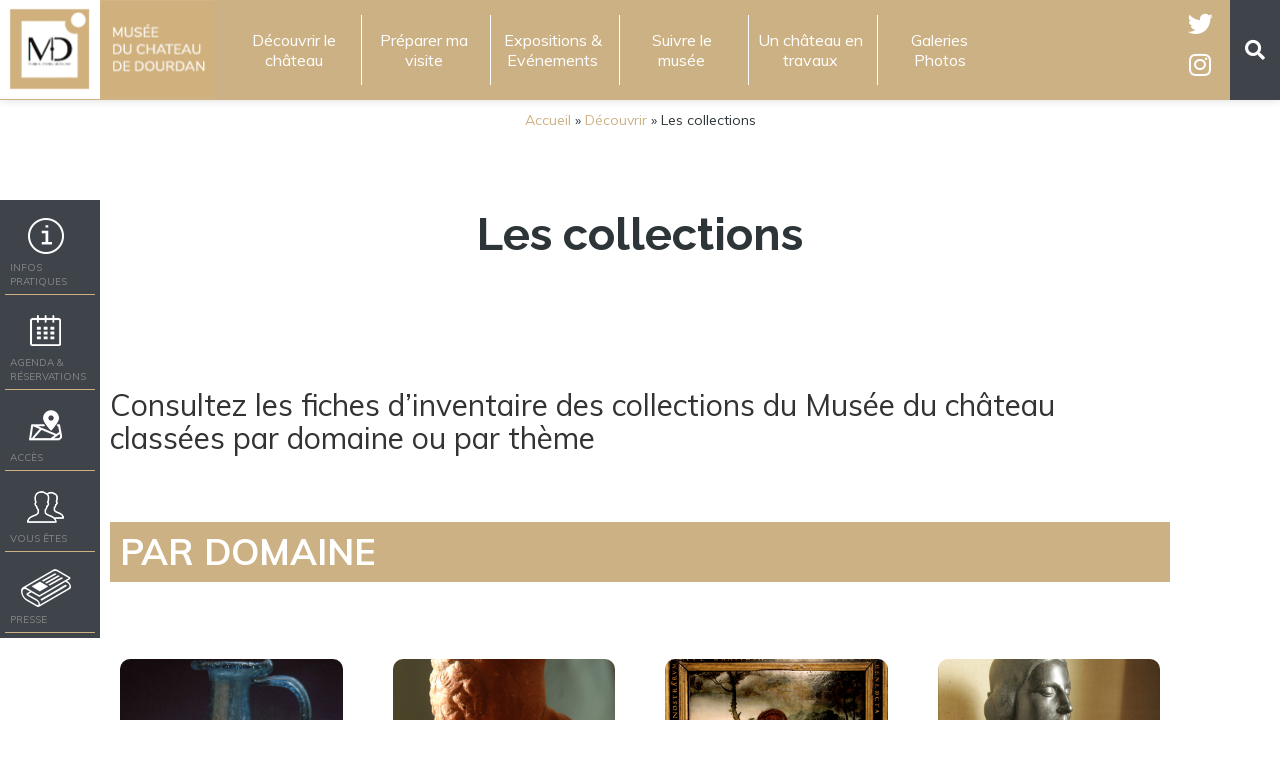

--- FILE ---
content_type: text/html; charset=UTF-8
request_url: https://chateau.dourdan.fr/decouvrir/les-collections/
body_size: 14351
content:
<!DOCTYPE html>
<!--[if lt IE 7]>      <html class="oldie "> <![endif]-->
<!--[if IE 7]>         <html class="ie7 "> <![endif]-->
<!--[if IE 8]>         <html class="ie8 "> <![endif]-->
<!--[if IE 9]>         <html class="ie9 "> <![endif]-->
<!--[if gt IE 9]><!--> <html lang="fr" class="notie "> <!--<![endif]-->
<head>
	<meta charset="utf-8">
	<meta http-equiv="X-UA-Compatible" content="IE=edge,chrome=1">
    <meta name="viewport" content="width=device-width, initial-scale=1">

	<link rel="icon" type="image/png" href="https://chateau.dourdan.fr/favicon.ico" />
	
	<link rel="stylesheet" href="https://chateau.dourdan.fr/wp-content/themes/kx/css/bootstrap.css" type="text/css" media="screen" />
	<link rel="stylesheet" href="https://chateau.dourdan.fr/wp-content/themes/kx/style.css" type="text/css" media="screen" />
	
    <!-- FONTAWESOME -->
    <link rel="stylesheet" href="https://maxcdn.bootstrapcdn.com/font-awesome/4.5.0/css/font-awesome.min.css">
    
    <!-- FONTS -->
    <link href="https://fonts.googleapis.com/css?family=Raleway:300,400,500,600,700,900" rel="stylesheet">
    <link href="https://fonts.googleapis.com/css?family=Muli:300,400,600,700,800,900" rel="stylesheet">

	<link rel="alternate" type="application/rss+xml" title="RSS 2.0" href="https://chateau.dourdan.fr/feed/" />
	<link rel="alternate" type="text/xml" title="RSS .92" href="https://chateau.dourdan.fr/feed/rss/" />
	<link rel="alternate" type="application/atom+xml" title="Atom 0.3" href="https://chateau.dourdan.fr/feed/atom/" />
	<link rel="pingback" href="https://chateau.dourdan.fr/xmlrpc.php" />
	<meta name='robots' content='index, follow, max-image-preview:large, max-snippet:-1, max-video-preview:-1' />

	<!-- This site is optimized with the Yoast SEO plugin v22.7 - https://yoast.com/wordpress/plugins/seo/ -->
	<title>Les collections - Musée du château de Dourdan</title>
	<link rel="canonical" href="https://chateau.dourdan.fr/decouvrir/les-collections/" />
	<meta property="og:locale" content="fr_FR" />
	<meta property="og:type" content="article" />
	<meta property="og:title" content="Les collections - Musée du château de Dourdan" />
	<meta property="og:url" content="https://chateau.dourdan.fr/decouvrir/les-collections/" />
	<meta property="og:site_name" content="Musée du château de Dourdan" />
	<meta property="article:modified_time" content="2025-04-05T14:47:06+00:00" />
	<meta property="og:image" content="https://chateau.dourdan.fr/wp-content/uploads/2018/03/Pot-a-pharamcie-D1967.2.7-YM-e1529673880427.jpg" />
	<meta property="og:image:width" content="800" />
	<meta property="og:image:height" content="1200" />
	<meta property="og:image:type" content="image/jpeg" />
	<meta name="twitter:card" content="summary_large_image" />
	<meta name="twitter:label1" content="Durée de lecture estimée" />
	<meta name="twitter:data1" content="3 minutes" />
	<script type="application/ld+json" class="yoast-schema-graph">{"@context":"https://schema.org","@graph":[{"@type":"WebPage","@id":"https://chateau.dourdan.fr/decouvrir/les-collections/","url":"https://chateau.dourdan.fr/decouvrir/les-collections/","name":"Les collections - Musée du château de Dourdan","isPartOf":{"@id":"https://chateau.dourdan.fr/#website"},"primaryImageOfPage":{"@id":"https://chateau.dourdan.fr/decouvrir/les-collections/#primaryimage"},"image":{"@id":"https://chateau.dourdan.fr/decouvrir/les-collections/#primaryimage"},"thumbnailUrl":"https://chateau.dourdan.fr/wp-content/uploads/2018/03/Pot-a-pharamcie-D1967.2.7-YM-e1529673880427.jpg","datePublished":"2018-02-22T16:25:36+00:00","dateModified":"2025-04-05T14:47:06+00:00","breadcrumb":{"@id":"https://chateau.dourdan.fr/decouvrir/les-collections/#breadcrumb"},"inLanguage":"fr-FR","potentialAction":[{"@type":"ReadAction","target":["https://chateau.dourdan.fr/decouvrir/les-collections/"]}]},{"@type":"ImageObject","inLanguage":"fr-FR","@id":"https://chateau.dourdan.fr/decouvrir/les-collections/#primaryimage","url":"https://chateau.dourdan.fr/wp-content/uploads/2018/03/Pot-a-pharamcie-D1967.2.7-YM-e1529673880427.jpg","contentUrl":"https://chateau.dourdan.fr/wp-content/uploads/2018/03/Pot-a-pharamcie-D1967.2.7-YM-e1529673880427.jpg","width":800,"height":1200},{"@type":"BreadcrumbList","@id":"https://chateau.dourdan.fr/decouvrir/les-collections/#breadcrumb","itemListElement":[{"@type":"ListItem","position":1,"name":"Accueil","item":"https://chateau.dourdan.fr/"},{"@type":"ListItem","position":2,"name":"Découvrir","item":"https://chateau.dourdan.fr/decouvrir/"},{"@type":"ListItem","position":3,"name":"Les collections"}]},{"@type":"WebSite","@id":"https://chateau.dourdan.fr/#website","url":"https://chateau.dourdan.fr/","name":"Musée du château de Dourdan","description":"Site du musée du château de Dourdan","potentialAction":[{"@type":"SearchAction","target":{"@type":"EntryPoint","urlTemplate":"https://chateau.dourdan.fr/?s={search_term_string}"},"query-input":"required name=search_term_string"}],"inLanguage":"fr-FR"}]}</script>
	<!-- / Yoast SEO plugin. -->


<style id='wp-emoji-styles-inline-css' type='text/css'>

	img.wp-smiley, img.emoji {
		display: inline !important;
		border: none !important;
		box-shadow: none !important;
		height: 1em !important;
		width: 1em !important;
		margin: 0 0.07em !important;
		vertical-align: -0.1em !important;
		background: none !important;
		padding: 0 !important;
	}
</style>
<link rel='stylesheet' id='wp-block-library-css' href='https://chateau.dourdan.fr/wp-includes/css/dist/block-library/style.min.css?ver=6.5.7' type='text/css' media='all' />
<style id='classic-theme-styles-inline-css' type='text/css'>
/*! This file is auto-generated */
.wp-block-button__link{color:#fff;background-color:#32373c;border-radius:9999px;box-shadow:none;text-decoration:none;padding:calc(.667em + 2px) calc(1.333em + 2px);font-size:1.125em}.wp-block-file__button{background:#32373c;color:#fff;text-decoration:none}
</style>
<style id='global-styles-inline-css' type='text/css'>
body{--wp--preset--color--black: #000000;--wp--preset--color--cyan-bluish-gray: #abb8c3;--wp--preset--color--white: #ffffff;--wp--preset--color--pale-pink: #f78da7;--wp--preset--color--vivid-red: #cf2e2e;--wp--preset--color--luminous-vivid-orange: #ff6900;--wp--preset--color--luminous-vivid-amber: #fcb900;--wp--preset--color--light-green-cyan: #7bdcb5;--wp--preset--color--vivid-green-cyan: #00d084;--wp--preset--color--pale-cyan-blue: #8ed1fc;--wp--preset--color--vivid-cyan-blue: #0693e3;--wp--preset--color--vivid-purple: #9b51e0;--wp--preset--gradient--vivid-cyan-blue-to-vivid-purple: linear-gradient(135deg,rgba(6,147,227,1) 0%,rgb(155,81,224) 100%);--wp--preset--gradient--light-green-cyan-to-vivid-green-cyan: linear-gradient(135deg,rgb(122,220,180) 0%,rgb(0,208,130) 100%);--wp--preset--gradient--luminous-vivid-amber-to-luminous-vivid-orange: linear-gradient(135deg,rgba(252,185,0,1) 0%,rgba(255,105,0,1) 100%);--wp--preset--gradient--luminous-vivid-orange-to-vivid-red: linear-gradient(135deg,rgba(255,105,0,1) 0%,rgb(207,46,46) 100%);--wp--preset--gradient--very-light-gray-to-cyan-bluish-gray: linear-gradient(135deg,rgb(238,238,238) 0%,rgb(169,184,195) 100%);--wp--preset--gradient--cool-to-warm-spectrum: linear-gradient(135deg,rgb(74,234,220) 0%,rgb(151,120,209) 20%,rgb(207,42,186) 40%,rgb(238,44,130) 60%,rgb(251,105,98) 80%,rgb(254,248,76) 100%);--wp--preset--gradient--blush-light-purple: linear-gradient(135deg,rgb(255,206,236) 0%,rgb(152,150,240) 100%);--wp--preset--gradient--blush-bordeaux: linear-gradient(135deg,rgb(254,205,165) 0%,rgb(254,45,45) 50%,rgb(107,0,62) 100%);--wp--preset--gradient--luminous-dusk: linear-gradient(135deg,rgb(255,203,112) 0%,rgb(199,81,192) 50%,rgb(65,88,208) 100%);--wp--preset--gradient--pale-ocean: linear-gradient(135deg,rgb(255,245,203) 0%,rgb(182,227,212) 50%,rgb(51,167,181) 100%);--wp--preset--gradient--electric-grass: linear-gradient(135deg,rgb(202,248,128) 0%,rgb(113,206,126) 100%);--wp--preset--gradient--midnight: linear-gradient(135deg,rgb(2,3,129) 0%,rgb(40,116,252) 100%);--wp--preset--font-size--small: 13px;--wp--preset--font-size--medium: 20px;--wp--preset--font-size--large: 36px;--wp--preset--font-size--x-large: 42px;--wp--preset--spacing--20: 0.44rem;--wp--preset--spacing--30: 0.67rem;--wp--preset--spacing--40: 1rem;--wp--preset--spacing--50: 1.5rem;--wp--preset--spacing--60: 2.25rem;--wp--preset--spacing--70: 3.38rem;--wp--preset--spacing--80: 5.06rem;--wp--preset--shadow--natural: 6px 6px 9px rgba(0, 0, 0, 0.2);--wp--preset--shadow--deep: 12px 12px 50px rgba(0, 0, 0, 0.4);--wp--preset--shadow--sharp: 6px 6px 0px rgba(0, 0, 0, 0.2);--wp--preset--shadow--outlined: 6px 6px 0px -3px rgba(255, 255, 255, 1), 6px 6px rgba(0, 0, 0, 1);--wp--preset--shadow--crisp: 6px 6px 0px rgba(0, 0, 0, 1);}:where(.is-layout-flex){gap: 0.5em;}:where(.is-layout-grid){gap: 0.5em;}body .is-layout-flex{display: flex;}body .is-layout-flex{flex-wrap: wrap;align-items: center;}body .is-layout-flex > *{margin: 0;}body .is-layout-grid{display: grid;}body .is-layout-grid > *{margin: 0;}:where(.wp-block-columns.is-layout-flex){gap: 2em;}:where(.wp-block-columns.is-layout-grid){gap: 2em;}:where(.wp-block-post-template.is-layout-flex){gap: 1.25em;}:where(.wp-block-post-template.is-layout-grid){gap: 1.25em;}.has-black-color{color: var(--wp--preset--color--black) !important;}.has-cyan-bluish-gray-color{color: var(--wp--preset--color--cyan-bluish-gray) !important;}.has-white-color{color: var(--wp--preset--color--white) !important;}.has-pale-pink-color{color: var(--wp--preset--color--pale-pink) !important;}.has-vivid-red-color{color: var(--wp--preset--color--vivid-red) !important;}.has-luminous-vivid-orange-color{color: var(--wp--preset--color--luminous-vivid-orange) !important;}.has-luminous-vivid-amber-color{color: var(--wp--preset--color--luminous-vivid-amber) !important;}.has-light-green-cyan-color{color: var(--wp--preset--color--light-green-cyan) !important;}.has-vivid-green-cyan-color{color: var(--wp--preset--color--vivid-green-cyan) !important;}.has-pale-cyan-blue-color{color: var(--wp--preset--color--pale-cyan-blue) !important;}.has-vivid-cyan-blue-color{color: var(--wp--preset--color--vivid-cyan-blue) !important;}.has-vivid-purple-color{color: var(--wp--preset--color--vivid-purple) !important;}.has-black-background-color{background-color: var(--wp--preset--color--black) !important;}.has-cyan-bluish-gray-background-color{background-color: var(--wp--preset--color--cyan-bluish-gray) !important;}.has-white-background-color{background-color: var(--wp--preset--color--white) !important;}.has-pale-pink-background-color{background-color: var(--wp--preset--color--pale-pink) !important;}.has-vivid-red-background-color{background-color: var(--wp--preset--color--vivid-red) !important;}.has-luminous-vivid-orange-background-color{background-color: var(--wp--preset--color--luminous-vivid-orange) !important;}.has-luminous-vivid-amber-background-color{background-color: var(--wp--preset--color--luminous-vivid-amber) !important;}.has-light-green-cyan-background-color{background-color: var(--wp--preset--color--light-green-cyan) !important;}.has-vivid-green-cyan-background-color{background-color: var(--wp--preset--color--vivid-green-cyan) !important;}.has-pale-cyan-blue-background-color{background-color: var(--wp--preset--color--pale-cyan-blue) !important;}.has-vivid-cyan-blue-background-color{background-color: var(--wp--preset--color--vivid-cyan-blue) !important;}.has-vivid-purple-background-color{background-color: var(--wp--preset--color--vivid-purple) !important;}.has-black-border-color{border-color: var(--wp--preset--color--black) !important;}.has-cyan-bluish-gray-border-color{border-color: var(--wp--preset--color--cyan-bluish-gray) !important;}.has-white-border-color{border-color: var(--wp--preset--color--white) !important;}.has-pale-pink-border-color{border-color: var(--wp--preset--color--pale-pink) !important;}.has-vivid-red-border-color{border-color: var(--wp--preset--color--vivid-red) !important;}.has-luminous-vivid-orange-border-color{border-color: var(--wp--preset--color--luminous-vivid-orange) !important;}.has-luminous-vivid-amber-border-color{border-color: var(--wp--preset--color--luminous-vivid-amber) !important;}.has-light-green-cyan-border-color{border-color: var(--wp--preset--color--light-green-cyan) !important;}.has-vivid-green-cyan-border-color{border-color: var(--wp--preset--color--vivid-green-cyan) !important;}.has-pale-cyan-blue-border-color{border-color: var(--wp--preset--color--pale-cyan-blue) !important;}.has-vivid-cyan-blue-border-color{border-color: var(--wp--preset--color--vivid-cyan-blue) !important;}.has-vivid-purple-border-color{border-color: var(--wp--preset--color--vivid-purple) !important;}.has-vivid-cyan-blue-to-vivid-purple-gradient-background{background: var(--wp--preset--gradient--vivid-cyan-blue-to-vivid-purple) !important;}.has-light-green-cyan-to-vivid-green-cyan-gradient-background{background: var(--wp--preset--gradient--light-green-cyan-to-vivid-green-cyan) !important;}.has-luminous-vivid-amber-to-luminous-vivid-orange-gradient-background{background: var(--wp--preset--gradient--luminous-vivid-amber-to-luminous-vivid-orange) !important;}.has-luminous-vivid-orange-to-vivid-red-gradient-background{background: var(--wp--preset--gradient--luminous-vivid-orange-to-vivid-red) !important;}.has-very-light-gray-to-cyan-bluish-gray-gradient-background{background: var(--wp--preset--gradient--very-light-gray-to-cyan-bluish-gray) !important;}.has-cool-to-warm-spectrum-gradient-background{background: var(--wp--preset--gradient--cool-to-warm-spectrum) !important;}.has-blush-light-purple-gradient-background{background: var(--wp--preset--gradient--blush-light-purple) !important;}.has-blush-bordeaux-gradient-background{background: var(--wp--preset--gradient--blush-bordeaux) !important;}.has-luminous-dusk-gradient-background{background: var(--wp--preset--gradient--luminous-dusk) !important;}.has-pale-ocean-gradient-background{background: var(--wp--preset--gradient--pale-ocean) !important;}.has-electric-grass-gradient-background{background: var(--wp--preset--gradient--electric-grass) !important;}.has-midnight-gradient-background{background: var(--wp--preset--gradient--midnight) !important;}.has-small-font-size{font-size: var(--wp--preset--font-size--small) !important;}.has-medium-font-size{font-size: var(--wp--preset--font-size--medium) !important;}.has-large-font-size{font-size: var(--wp--preset--font-size--large) !important;}.has-x-large-font-size{font-size: var(--wp--preset--font-size--x-large) !important;}
.wp-block-navigation a:where(:not(.wp-element-button)){color: inherit;}
:where(.wp-block-post-template.is-layout-flex){gap: 1.25em;}:where(.wp-block-post-template.is-layout-grid){gap: 1.25em;}
:where(.wp-block-columns.is-layout-flex){gap: 2em;}:where(.wp-block-columns.is-layout-grid){gap: 2em;}
.wp-block-pullquote{font-size: 1.5em;line-height: 1.6;}
</style>
<link rel='stylesheet' id='contact-form-7-css' href='https://chateau.dourdan.fr/wp-content/plugins/contact-form-7/includes/css/styles.css?ver=5.9.4' type='text/css' media='all' />
<link rel='stylesheet' id='photoswipe-core-css-css' href='https://chateau.dourdan.fr/wp-content/plugins/photoswipe-masonry/photoswipe-dist/photoswipe.css?ver=6.5.7' type='text/css' media='all' />
<link rel='stylesheet' id='pswp-skin-css' href='https://chateau.dourdan.fr/wp-content/plugins/photoswipe-masonry/photoswipe-dist/default-skin/default-skin.css?ver=6.5.7' type='text/css' media='all' />
<link rel='stylesheet' id='bookly-ladda.min.css-css' href='https://chateau.dourdan.fr/wp-content/plugins/bookly-responsive-appointment-booking-tool/frontend/resources/css/ladda.min.css?ver=23.2' type='text/css' media='all' />
<link rel='stylesheet' id='bookly-picker.classic.css-css' href='https://chateau.dourdan.fr/wp-content/plugins/bookly-responsive-appointment-booking-tool/frontend/resources/css/picker.classic.css?ver=23.2' type='text/css' media='all' />
<link rel='stylesheet' id='bookly-picker.classic.date.css-css' href='https://chateau.dourdan.fr/wp-content/plugins/bookly-responsive-appointment-booking-tool/frontend/resources/css/picker.classic.date.css?ver=23.2' type='text/css' media='all' />
<link rel='stylesheet' id='bookly-intlTelInput.css-css' href='https://chateau.dourdan.fr/wp-content/plugins/bookly-responsive-appointment-booking-tool/frontend/resources/css/intlTelInput.css?ver=23.2' type='text/css' media='all' />
<link rel='stylesheet' id='bookly-bookly-main.css-css' href='https://chateau.dourdan.fr/wp-content/plugins/bookly-responsive-appointment-booking-tool/frontend/resources/css/bookly-main.css?ver=23.2' type='text/css' media='all' />
<link rel='stylesheet' id='bookly-bootstrap.min.css-css' href='https://chateau.dourdan.fr/wp-content/plugins/bookly-responsive-appointment-booking-tool/backend/resources/bootstrap/css/bootstrap.min.css?ver=23.2' type='text/css' media='all' />
<link rel='stylesheet' id='bookly-customer-profile.css-css' href='https://chateau.dourdan.fr/wp-content/plugins/bookly-addon-pro/frontend/modules/customer_profile/resources/css/customer-profile.css?ver=7.7' type='text/css' media='all' />
<link rel='stylesheet' id='tablepress-default-css' href='https://chateau.dourdan.fr/wp-content/plugins/tablepress/css/build/default.css?ver=2.3.1' type='text/css' media='all' />
<link rel='stylesheet' id='js_composer_front-css' href='https://chateau.dourdan.fr/wp-content/plugins/js_composer/assets/css/js_composer.min.css?ver=6.8.0' type='text/css' media='all' />
<script type="text/javascript" src="https://chateau.dourdan.fr/wp-includes/js/jquery/jquery.min.js?ver=3.7.1" id="jquery-core-js"></script>
<script type="text/javascript" src="https://chateau.dourdan.fr/wp-includes/js/jquery/jquery-migrate.min.js?ver=3.4.1" id="jquery-migrate-js"></script>
<script type="text/javascript" src="https://chateau.dourdan.fr/wp-content/plugins/photoswipe-masonry/photoswipe-dist/photoswipe.min.js?ver=6.5.7" id="photoswipe-js"></script>
<script type="text/javascript" src="https://chateau.dourdan.fr/wp-content/plugins/photoswipe-masonry/photoswipe-masonry.js?ver=6.5.7" id="photoswipe-masonry-js-js"></script>
<script type="text/javascript" src="https://chateau.dourdan.fr/wp-content/plugins/photoswipe-masonry/photoswipe-dist/photoswipe-ui-default.min.js?ver=6.5.7" id="photoswipe-ui-default-js"></script>
<script type="text/javascript" src="https://chateau.dourdan.fr/wp-content/plugins/photoswipe-masonry/masonry.pkgd.min.js?ver=6.5.7" id="photoswipe-masonry-js"></script>
<script type="text/javascript" src="https://chateau.dourdan.fr/wp-content/plugins/photoswipe-masonry/imagesloaded.pkgd.min.js?ver=6.5.7" id="photoswipe-imagesloaded-js"></script>
<script type="text/javascript" src="https://chateau.dourdan.fr/wp-content/plugins/bookly-responsive-appointment-booking-tool/frontend/resources/js/spin.min.js?ver=23.2" id="bookly-spin.min.js-js"></script>
<script type="text/javascript" id="bookly-globals-js-extra">
/* <![CDATA[ */
var BooklyL10nGlobal = {"csrf_token":"2ee932dd00","ajax_url_backend":"https:\/\/chateau.dourdan.fr\/wp-admin\/admin-ajax.php","ajax_url_frontend":"https:\/\/chateau.dourdan.fr\/wp-admin\/admin-ajax.php","mjsTimeFormat":"H [h] mm [m]in","datePicker":{"format":"D MMMM YYYY","monthNames":["janvier","f\u00e9vrier","mars","avril","mai","juin","juillet","ao\u00fbt","septembre","octobre","novembre","d\u00e9cembre"],"daysOfWeek":["dim","lun","mar","mer","jeu","ven","sam"],"firstDay":1,"monthNamesShort":["Jan","F\u00e9v","Mar","Avr","Mai","Juin","Juil","Ao\u00fbt","Sep","Oct","Nov","D\u00e9c"],"dayNames":["dimanche","lundi","mardi","mercredi","jeudi","vendredi","samedi"],"dayNamesShort":["dim","lun","mar","mer","jeu","ven","sam"],"meridiem":{"am":"am","pm":"pm","AM":"AM","PM":"PM"}},"dateRange":{"format":"D MMMM YYYY","applyLabel":"Appliquer","cancelLabel":"Annuler","fromLabel":"De","toLabel":"A","customRangeLabel":"D\u00e9finir p\u00e9riode","tomorrow":"Demain","today":"Aujourd'hui","anyTime":"Toutes les dates","yesterday":"Hier","last_7":"7 derniers jours","last_30":"30 derniers jours","next_7":"Les 7 prochains jours","next_30":"Les 30 prochains jours","thisMonth":"Mois en cours","nextMonth":"Mois suivant","lastMonth":"Mois dernier","firstDay":1},"l10n":{"apply":"Appliquer","cancel":"Annuler","areYouSure":"\u00cates-vous s\u00fbr ?"},"addons":["pro"],"cloud_products":[],"data":{}};
/* ]]> */
</script>
<script type="text/javascript" src="https://chateau.dourdan.fr/wp-content/plugins/bookly-responsive-appointment-booking-tool/frontend/resources/js/ladda.min.js?ver=23.2" id="bookly-ladda.min.js-js"></script>
<script type="text/javascript" src="https://chateau.dourdan.fr/wp-content/plugins/bookly-responsive-appointment-booking-tool/backend/resources/js/moment.min.js?ver=23.2" id="bookly-moment.min.js-js"></script>
<script type="text/javascript" src="https://chateau.dourdan.fr/wp-content/plugins/bookly-responsive-appointment-booking-tool/frontend/resources/js/hammer.min.js?ver=23.2" id="bookly-hammer.min.js-js"></script>
<script type="text/javascript" src="https://chateau.dourdan.fr/wp-content/plugins/bookly-responsive-appointment-booking-tool/frontend/resources/js/jquery.hammer.min.js?ver=23.2" id="bookly-jquery.hammer.min.js-js"></script>
<script type="text/javascript" src="https://chateau.dourdan.fr/wp-content/plugins/bookly-responsive-appointment-booking-tool/frontend/resources/js/picker.js?ver=23.2" id="bookly-picker.js-js"></script>
<script type="text/javascript" src="https://chateau.dourdan.fr/wp-content/plugins/bookly-responsive-appointment-booking-tool/frontend/resources/js/picker.date.js?ver=23.2" id="bookly-picker.date.js-js"></script>
<script type="text/javascript" src="https://chateau.dourdan.fr/wp-content/plugins/bookly-responsive-appointment-booking-tool/frontend/resources/js/qrcode.js?ver=23.2" id="bookly-qrcode.js-js"></script>
<script type="text/javascript" id="bookly-bookly.min.js-js-extra">
/* <![CDATA[ */
var BooklyL10n = {"ajaxurl":"https:\/\/chateau.dourdan.fr\/wp-admin\/admin-ajax.php","csrf_token":"2ee932dd00","today":"Aujourd'hui","months":["janvier","f\u00e9vrier","mars","avril","mai","juin","juillet","ao\u00fbt","septembre","octobre","novembre","d\u00e9cembre"],"days":["dimanche","lundi","mardi","mercredi","jeudi","vendredi","samedi"],"daysShort":["dim","lun","mar","mer","jeu","ven","sam"],"monthsShort":["Jan","F\u00e9v","Mar","Avr","Mai","Juin","Juil","Ao\u00fbt","Sep","Oct","Nov","D\u00e9c"],"nextMonth":"Mois suivant","prevMonth":"Mois pr\u00e9c\u00e9dent","show_more":"Afficher plus","sessionHasExpired":"Votre session a expir\u00e9. Veuillez appuyer sur \"Ok\" pour rafra\u00eechir la page."};
/* ]]> */
</script>
<script type="text/javascript" src="https://chateau.dourdan.fr/wp-content/plugins/bookly-responsive-appointment-booking-tool/frontend/resources/js/bookly.min.js?ver=23.2" id="bookly-bookly.min.js-js"></script>
<script type="text/javascript" src="https://chateau.dourdan.fr/wp-content/plugins/bookly-responsive-appointment-booking-tool/frontend/resources/js/intlTelInput.min.js?ver=23.2" id="bookly-intlTelInput.min.js-js"></script>
<script type="text/javascript" id="bookly-customer-profile.js-js-extra">
/* <![CDATA[ */
var BooklyCustomerProfileL10n = {"csrf_token":"2ee932dd00","show_more":"Afficher plus"};
/* ]]> */
</script>
<script type="text/javascript" src="https://chateau.dourdan.fr/wp-content/plugins/bookly-addon-pro/frontend/modules/customer_profile/resources/js/customer-profile.js?ver=7.7" id="bookly-customer-profile.js-js"></script>
<link rel="https://api.w.org/" href="https://chateau.dourdan.fr/wp-json/" /><link rel="alternate" type="application/json" href="https://chateau.dourdan.fr/wp-json/wp/v2/pages/463" /><link rel="EditURI" type="application/rsd+xml" title="RSD" href="https://chateau.dourdan.fr/xmlrpc.php?rsd" />
<meta name="generator" content="WordPress 6.5.7" />
<link rel='shortlink' href='https://chateau.dourdan.fr/?p=463' />
<link rel="alternate" type="application/json+oembed" href="https://chateau.dourdan.fr/wp-json/oembed/1.0/embed?url=https%3A%2F%2Fchateau.dourdan.fr%2Fdecouvrir%2Fles-collections%2F" />
<link rel="alternate" type="text/xml+oembed" href="https://chateau.dourdan.fr/wp-json/oembed/1.0/embed?url=https%3A%2F%2Fchateau.dourdan.fr%2Fdecouvrir%2Fles-collections%2F&#038;format=xml" />

		<!-- GA Google Analytics @ https://m0n.co/ga -->
		<script>
			(function(i,s,o,g,r,a,m){i['GoogleAnalyticsObject']=r;i[r]=i[r]||function(){
			(i[r].q=i[r].q||[]).push(arguments)},i[r].l=1*new Date();a=s.createElement(o),
			m=s.getElementsByTagName(o)[0];a.async=1;a.src=g;m.parentNode.insertBefore(a,m)
			})(window,document,'script','https://www.google-analytics.com/analytics.js','ga');
			ga('create', 'UA-126466618-1', 'auto');
			ga('send', 'pageview');
		</script>

	<meta name="generator" content="Powered by WPBakery Page Builder - drag and drop page builder for WordPress."/>
<style type="text/css" data-type="vc_shortcodes-custom-css">.vc_custom_1530884488996{padding-top: 10px !important;padding-right: 10px !important;padding-bottom: 10px !important;padding-left: 10px !important;background-color: #ccb184 !important;}.vc_custom_1539351036268{margin-top: 10px !important;margin-right: 10px !important;margin-bottom: 10px !important;margin-left: 10px !important;}.vc_custom_1539351049600{margin-top: 10px !important;margin-right: 10px !important;margin-bottom: 10px !important;margin-left: 10px !important;}.vc_custom_1539351060094{margin-top: 10px !important;margin-right: 10px !important;margin-bottom: 10px !important;margin-left: 10px !important;}.vc_custom_1539351068869{margin-top: 10px !important;margin-right: 10px !important;margin-bottom: 10px !important;margin-left: 10px !important;}.vc_custom_1539351079961{margin-top: 10px !important;margin-right: 10px !important;margin-bottom: 10px !important;margin-left: 10px !important;}.vc_custom_1539351090709{margin-top: 10px !important;margin-right: 10px !important;margin-bottom: 10px !important;margin-left: 10px !important;}.vc_custom_1539351099929{margin-top: 10px !important;margin-right: 10px !important;margin-bottom: 10px !important;margin-left: 10px !important;}.vc_custom_1539351108521{margin-top: 10px !important;margin-right: 10px !important;margin-bottom: 10px !important;margin-left: 10px !important;}.vc_custom_1530884342960{padding-top: 10px !important;padding-right: 10px !important;padding-bottom: 10px !important;padding-left: 10px !important;background-color: #ccb184 !important;}.vc_custom_1539351133414{margin-top: 10px !important;margin-right: 10px !important;margin-bottom: 10px !important;margin-left: 10px !important;}.vc_custom_1539351142623{margin-top: 10px !important;margin-right: 10px !important;margin-bottom: 10px !important;margin-left: 10px !important;}.vc_custom_1539351151297{margin-top: 10px !important;margin-right: 10px !important;margin-bottom: 10px !important;margin-left: 10px !important;}.vc_custom_1539351160934{margin-top: 10px !important;margin-right: 10px !important;margin-bottom: 10px !important;margin-left: 10px !important;}.vc_custom_1539351169905{margin-top: 10px !important;margin-right: 10px !important;margin-bottom: 10px !important;margin-left: 10px !important;}.vc_custom_1539351179170{margin-top: 10px !important;margin-right: 10px !important;margin-bottom: 10px !important;margin-left: 10px !important;}.vc_custom_1743864471018{margin-top: 10px !important;margin-right: 10px !important;margin-bottom: 10px !important;margin-left: 10px !important;}</style><noscript><style> .wpb_animate_when_almost_visible { opacity: 1; }</style></noscript></head>
<body class="page">
	
		<header>
            <nav class="navbar navbar-inverse">
              <div class="wrap">
                  <div class="">
                      <div class="navbar-right">
                          <button type="button" class="navbar-toggle collapsed" data-toggle="collapse" data-target="#navbar" aria-expanded="false" aria-controls="navbar">
                            <span class="sr-only">Toggle navigation</span>
                            <span class="icon-bar"></span>
                            <span class="icon-bar"></span>
                            <span class="icon-bar"></span>
                          </button>
                          <a href="https://chateau.dourdan.fr" class="navbar-link"><img src="https://chateau.dourdan.fr/wp-content/themes/kx/img/logo-musee.png" alt="Musée du château de Dourdan" class="logo mobile-only"/></a>
                        <ul class="socials">
                            <li class="twitter"><a href="https://twitter.com/chateaudourdan?lang=fr" target="_blank"><i class="fa fa-twitter" aria-hidden="true"></i></a></li>
                            <li class="twitter"><a href="https://instagram.com/chateaudourdan" target="_blank"><i class="fa fa-instagram" aria-hidden="true"></i></a></li>
                        </ul>
<!--
                        <div class="langs">
                            <a href="/">FR</a> | <a href="/en/">EN</a>
                        </div>
--> 
                        <div class="lesearch"><i class="fa fa-search" aria-hidden="true"></i></div>
                      
                    </div>
                    <div class="navbar-header col-md-2">
                      
                      <a class="navbar-brand" href="https://chateau.dourdan.fr" class="logo"><img src="https://chateau.dourdan.fr/wp-content/themes/kx/img/logo-musee.png" alt="Musée du château de Dourdan" class=""/><span class="hidden">Musée du château de Dourdan</span></a>
                    </div>
                    <div id="navbar" class="collapse navbar-collapse col-md-8">
                        <div class="menu-header-menu-container"><ul id="menu-header-menu" class="nav navbar-nav"><li id="menu-item-27" class="menu-item menu-item-type-post_type menu-item-object-page current-page-ancestor current-menu-ancestor current-menu-parent current-page-parent current_page_parent current_page_ancestor menu-item-has-children menu-item-27"><a href="https://chateau.dourdan.fr/decouvrir/">Découvrir le château</a>
<ul class="sub-menu">
	<li id="menu-item-510" class="menu-item menu-item-type-post_type menu-item-object-page menu-item-510"><a href="https://chateau.dourdan.fr/decouvrir/le-chateau-fort/">Le château fort</a></li>
	<li id="menu-item-504" class="menu-item menu-item-type-post_type menu-item-object-page menu-item-504"><a href="https://chateau.dourdan.fr/decouvrir/la-maison-musee/">La maison-musée</a></li>
	<li id="menu-item-503" class="menu-item menu-item-type-post_type menu-item-object-page current-menu-item page_item page-item-463 current_page_item menu-item-503"><a href="https://chateau.dourdan.fr/decouvrir/les-collections/" aria-current="page">Les collections</a></li>
	<li id="menu-item-502" class="menu-item menu-item-type-post_type menu-item-object-page menu-item-502"><a href="https://chateau.dourdan.fr/decouvrir/bibliotheque-archives/">Bibliothèque &#038; Archives</a></li>
	<li id="menu-item-6909" class="menu-item menu-item-type-post_type menu-item-object-page menu-item-6909"><a href="https://chateau.dourdan.fr/decouvrir/zoom-sur/">Zoom sur…</a></li>
</ul>
</li>
<li id="menu-item-26" class="menu-item menu-item-type-post_type menu-item-object-page menu-item-has-children menu-item-26"><a href="https://chateau.dourdan.fr/preparer-ma-visite/">Préparer ma visite</a>
<ul class="sub-menu">
	<li id="menu-item-511" class="menu-item menu-item-type-post_type menu-item-object-page menu-item-511"><a href="https://chateau.dourdan.fr/preparer-ma-visite/infos-pratiques/">Informations pratiques</a></li>
	<li id="menu-item-501" class="menu-item menu-item-type-post_type menu-item-object-page menu-item-501"><a href="https://chateau.dourdan.fr/preparer-ma-visite/parcours-conseils/">Parcours de visite</a></li>
	<li id="menu-item-500" class="menu-item menu-item-type-post_type menu-item-object-page menu-item-500"><a href="https://chateau.dourdan.fr/preparer-ma-visite/services-conditions-de-visite/">Services &#038; conditions de visite</a></li>
	<li id="menu-item-499" class="menu-item menu-item-type-post_type menu-item-object-page menu-item-499"><a href="https://chateau.dourdan.fr/preparer-ma-visite/groupes-adultes-scolaires/">Groupes</a></li>
	<li id="menu-item-1920" class="menu-item menu-item-type-post_type menu-item-object-page menu-item-1920"><a href="https://chateau.dourdan.fr/preparer-ma-visite/visites-scolaires/">Espace pédagogique</a></li>
</ul>
</li>
<li id="menu-item-55" class="menu-item menu-item-type-post_type menu-item-object-page menu-item-has-children menu-item-55"><a href="https://chateau.dourdan.fr/expositions-evenements/">Expositions &#038; Evénements</a>
<ul class="sub-menu">
	<li id="menu-item-2806" class="menu-item menu-item-type-post_type menu-item-object-page menu-item-2806"><a href="https://chateau.dourdan.fr/expositions-evenements/actualites/">Actualités</a></li>
	<li id="menu-item-11168" class="menu-item menu-item-type-post_type menu-item-object-page menu-item-11168"><a href="https://chateau.dourdan.fr/expositions-evenements/saison-culturelle-2025/">Saison culturelle 2025</a></li>
	<li id="menu-item-2035" class="menu-item menu-item-type-post_type menu-item-object-page menu-item-2035"><a href="https://chateau.dourdan.fr/expositions-evenements/expositions-publications/">Expositions &#038; publications</a></li>
	<li id="menu-item-9730" class="menu-item menu-item-type-post_type menu-item-object-page menu-item-9730"><a href="https://chateau.dourdan.fr/expositions-evenements/focus/">Focus</a></li>
</ul>
</li>
<li id="menu-item-25" class="menu-item menu-item-type-post_type menu-item-object-page menu-item-has-children menu-item-25"><a href="https://chateau.dourdan.fr/suivre-le-musee/">Suivre le musée</a>
<ul class="sub-menu">
	<li id="menu-item-508" class="menu-item menu-item-type-post_type menu-item-object-page menu-item-508"><a href="https://chateau.dourdan.fr/suivre-le-musee/soutenir-le-musee/">Soutenir le musée</a></li>
	<li id="menu-item-506" class="menu-item menu-item-type-post_type menu-item-object-page menu-item-506"><a href="https://chateau.dourdan.fr/suivre-le-musee/missions-fonctionnement-musee/">Missions du musée</a></li>
	<li id="menu-item-2085" class="menu-item menu-item-type-post_type menu-item-object-page menu-item-2085"><a href="https://chateau.dourdan.fr/suivre-le-musee/gestion-des-collections/">Gestion des collections</a></li>
	<li id="menu-item-507" class="menu-item menu-item-type-post_type menu-item-object-page menu-item-507"><a href="https://chateau.dourdan.fr/suivre-le-musee/restaurations-doeuvres/">Restaurations d’œuvres</a></li>
</ul>
</li>
<li id="menu-item-24" class="menu-item menu-item-type-post_type menu-item-object-page menu-item-has-children menu-item-24"><a href="https://chateau.dourdan.fr/un-chateau-en-travaux/">Un château en travaux</a>
<ul class="sub-menu">
	<li id="menu-item-2261" class="menu-item menu-item-type-post_type menu-item-object-page menu-item-2261"><a href="https://chateau.dourdan.fr/un-chateau-en-travaux/donjon/">Donjon</a></li>
	<li id="menu-item-2260" class="menu-item menu-item-type-post_type menu-item-object-page menu-item-2260"><a href="https://chateau.dourdan.fr/un-chateau-en-travaux/courtines/">Enceinte &#038; corps de bâtiments</a></li>
	<li id="menu-item-1815" class="menu-item menu-item-type-post_type menu-item-object-page menu-item-1815"><a href="https://chateau.dourdan.fr/un-chateau-en-travaux/extension-museographie-2018/">Extension &#038; Muséographie</a></li>
	<li id="menu-item-10529" class="menu-item menu-item-type-post_type menu-item-object-page menu-item-10529"><a href="https://chateau.dourdan.fr/un-chateau-en-travaux/des-restaurations/">Des restaurations…</a></li>
</ul>
</li>
<li id="menu-item-10546" class="menu-item menu-item-type-post_type menu-item-object-page menu-item-has-children menu-item-10546"><a href="https://chateau.dourdan.fr/galeries-photos/">Galeries Photos</a>
<ul class="sub-menu">
	<li id="menu-item-10549" class="menu-item menu-item-type-post_type menu-item-object-page menu-item-10549"><a href="https://chateau.dourdan.fr/galeries-photos/en-images/">Le château en images</a></li>
	<li id="menu-item-10550" class="menu-item menu-item-type-post_type menu-item-object-page menu-item-10550"><a href="https://chateau.dourdan.fr/galeries-photos/maison-musee/">Le musée en images</a></li>
	<li id="menu-item-10548" class="menu-item menu-item-type-post_type menu-item-object-page menu-item-10548"><a href="https://chateau.dourdan.fr/galeries-photos/evenementiels/">Evénementiels</a></li>
	<li id="menu-item-10547" class="menu-item menu-item-type-post_type menu-item-object-page menu-item-10547"><a href="https://chateau.dourdan.fr/galeries-photos/le-nouveau-batiment-daccueil/">Restaurations et construction du bâtiment d&#8217;extension</a></li>
</ul>
</li>
</ul></div>                    </div><!--/.nav-collapse -->
                    
                  </div>
              </div>
            </nav>
		</header>
        
        <div id="larecherche" class="medblock dark">
            <div class="container">

                <form action="/" method="get">
                    <div class="form-group-round form-group-lg">
                        <div class="input-group">
                            <div class="input-group-addon"><i class="glyphicon glyphicon-search"></i></div>
                            <input type="text" name="s" id="search" class="form-control" placeholder="Saisissez votre recherche" value="" />
                        </div>
                    </div>
                </form>

            </div>
        </div>
        
        
        
<div id="service-menu">
<div class="menu-service-menu-container"><ul id="menu-service-menu" class="service-menu side-menu"><li id="menu-item-89" class="menu-item menu-item-type-post_type menu-item-object-page menu-item-89"><a href="https://chateau.dourdan.fr/preparer-ma-visite/infos-pratiques/"><img src="/wp-content/uploads/2018/01/i.png">Infos pratiques</a></li>
<li id="menu-item-1340" class="menu-item menu-item-type-custom menu-item-object-custom menu-item-1340"><a href="http://chateau.dourdan.fr/preparer-ma-visite/groupes-adultes-scolaires/agenda-reservations/"><img src="/wp-content/uploads/2018/01/cal.png">Agenda &#038; Réservations</a></li>
<li id="menu-item-73" class="menu-item menu-item-type-post_type menu-item-object-page menu-item-73"><a href="https://chateau.dourdan.fr/acces/"><img src="/wp-content/uploads/2018/01/pin.png">Accès</a></li>
<li id="menu-item-1352" class="menu-item menu-item-type-custom menu-item-object-custom menu-item-1352"><a href="http://chateau.dourdan.fr/preparer-ma-visite/vous-etes/"><img src="/wp-content/uploads/2018/01/cro.png">Vous êtes</a></li>
<li id="menu-item-91" class="menu-item menu-item-type-post_type menu-item-object-page menu-item-91"><a href="https://chateau.dourdan.fr/espace-presse/"><img src="/wp-content/uploads/2018/01/press.png">Presse</a></li>
</ul></div>        
</div>
    
    <div class="wrapper"><div class="content">

    
    <article>
    
    <div class="page-content">
        
        <div class="container">
            
            
                        <p id="breadcrumbs"><span><span><a href="https://chateau.dourdan.fr/">Accueil</a></span> » <span><a href="https://chateau.dourdan.fr/decouvrir/">Découvrir</a></span> » <span class="breadcrumb_last" aria-current="page">Les collections</span></span></p>
                                
            <div class="title">
                <h1>Les collections</h1>
            </div>

            
            <div class="medblock"><div class="vc_row wpb_row vc_row-fluid"><div class="wpb_column vc_column_container vc_col-sm-12"><div class="vc_column-inner"><div class="wpb_wrapper">
	<div class="wpb_text_column wpb_content_element " >
		<div class="wpb_wrapper">
			<h2 style="text-align: left;">Consultez les fiches d&#8217;inventaire des collections du Musée du château classées par domaine ou par thème</h2>

		</div>
	</div>
</div></div></div></div><div class="vc_row wpb_row vc_row-fluid"><div class="wpb_column vc_column_container vc_col-sm-12"><div class="vc_column-inner"><div class="wpb_wrapper"><div class="vc_empty_space"   style="height: 32px"><span class="vc_empty_space_inner"></span></div>
	<div class="wpb_text_column wpb_content_element  vc_custom_1530884488996" >
		<div class="wpb_wrapper">
			<h1><strong><span style="color: #ffffff;">PAR DOMAINE</span></strong></h1>

		</div>
	</div>
<div class="vc_empty_space"   style="height: 32px"><span class="vc_empty_space_inner"></span></div></div></div></div></div><div class="vc_row wpb_row vc_row-fluid"><div class="wpb_column vc_column_container vc_col-sm-3"><div class="vc_column-inner"><div class="wpb_wrapper"><div class="vc-hoverbox-wrapper  vc_custom_1539351036268 vc-hoverbox-shape--rounded vc-hoverbox-align--center vc-hoverbox-direction--default vc-hoverbox-width--100"  ontouchstart="">
  <div class="vc-hoverbox">
    <div class="vc-hoverbox-inner">
      <div class="vc-hoverbox-block vc-hoverbox-front" style="background-image: url(https://chateau.dourdan.fr/wp-content/uploads/2018/07/Verrerie_Ariscotel-736x1024.png);">
        <div class="vc-hoverbox-block-inner vc-hoverbox-front-inner">
            <h2 style="font-size: 42px;color: #000000;text-align: center;font-family:Aclonica;font-weight:400;font-style:normal" class="vc_custom_heading" ><a href="http://chateau.dourdan.fr/objets-antiques/">Objets antiques</a></h2>
        </div>
      </div>
      <div class="vc-hoverbox-block vc-hoverbox-back" style="background-color: #cec2ab;">
        <div class="vc-hoverbox-block-inner vc-hoverbox-back-inner">
            <h2 style="text-align:center">Objets antiques</h2>
            
            <div class="vc_btn3-container vc_btn3-inline" ><a class="vc_general vc_btn3 vc_btn3-size-md vc_btn3-shape-rounded vc_btn3-style-modern vc_btn3-color-mulled-wine" href="http://chateau.dourdan.fr/objets-antiques/" title="" target="_blank">Accéder aux fiches</a></div>
        </div>
      </div>
    </div>
  </div>
</div></div></div></div><div class="wpb_column vc_column_container vc_col-sm-3"><div class="vc_column-inner"><div class="wpb_wrapper"><div class="vc-hoverbox-wrapper  vc_custom_1539351049600 vc-hoverbox-shape--rounded vc-hoverbox-align--center vc-hoverbox-direction--default vc-hoverbox-width--100"  ontouchstart="">
  <div class="vc-hoverbox">
    <div class="vc-hoverbox-inner">
      <div class="vc-hoverbox-block vc-hoverbox-front" style="background-image: url(https://chateau.dourdan.fr/wp-content/uploads/2018/07/Cruche_st_evroult-680x1024.png);">
        <div class="vc-hoverbox-block-inner vc-hoverbox-front-inner">
            <h2 style="font-size: 42px;color: #000000;text-align: center;font-family:Alfa Slab One;font-weight:400;font-style:normal" class="vc_custom_heading" ><a href="http://chateau.dourdan.fr/ceramique/" target="_blank">Céramique</a></h2>
        </div>
      </div>
      <div class="vc-hoverbox-block vc-hoverbox-back" style="background-color: #cec2ab;">
        <div class="vc-hoverbox-block-inner vc-hoverbox-back-inner">
            <h2 style="text-align:center">Céramique</h2>
            
            <div class="vc_btn3-container vc_btn3-inline" ><a class="vc_general vc_btn3 vc_btn3-size-md vc_btn3-shape-rounded vc_btn3-style-modern vc_btn3-color-mulled-wine" href="http://chateau.dourdan.fr/ceramique/" title="" target="_blank">Accéder aux fiches</a></div>
        </div>
      </div>
    </div>
  </div>
</div></div></div></div><div class="wpb_column vc_column_container vc_col-sm-3"><div class="vc_column-inner"><div class="wpb_wrapper"><div class="vc-hoverbox-wrapper  vc_custom_1539351060094 vc-hoverbox-shape--rounded vc-hoverbox-align--center vc-hoverbox-direction--default vc-hoverbox-width--100"  ontouchstart="">
  <div class="vc-hoverbox">
    <div class="vc-hoverbox-inner">
      <div class="vc-hoverbox-block vc-hoverbox-front" style="background-image: url(https://chateau.dourdan.fr/wp-content/uploads/2018/07/Coeck_van_Aeslt-838x1024.png);">
        <div class="vc-hoverbox-block-inner vc-hoverbox-front-inner">
            <h2 style="font-size: 42px;color: #000000;text-align: center;font-family:Allerta;font-weight:400;font-style:normal" class="vc_custom_heading" ><a href="http://chateau.dourdan.fr/peinture/">Peinture</a></h2>
        </div>
      </div>
      <div class="vc-hoverbox-block vc-hoverbox-back" style="background-color: #cec2ab;">
        <div class="vc-hoverbox-block-inner vc-hoverbox-back-inner">
            <h2 style="text-align:center">Peinture</h2>
            
            <div class="vc_btn3-container vc_btn3-inline" ><a class="vc_general vc_btn3 vc_btn3-size-md vc_btn3-shape-rounded vc_btn3-style-modern vc_btn3-color-mulled-wine" href="http://chateau.dourdan.fr/peinture/" title="" target="_blank">Accéder aux fiches</a></div>
        </div>
      </div>
    </div>
  </div>
</div></div></div></div><div class="wpb_column vc_column_container vc_col-sm-3"><div class="vc_column-inner"><div class="wpb_wrapper"><div class="vc-hoverbox-wrapper  vc_custom_1539351068869 vc-hoverbox-shape--rounded vc-hoverbox-align--center vc-hoverbox-direction--default vc-hoverbox-width--100"  ontouchstart="">
  <div class="vc-hoverbox">
    <div class="vc-hoverbox-inner">
      <div class="vc-hoverbox-block vc-hoverbox-front" style="background-image: url(https://chateau.dourdan.fr/wp-content/uploads/2018/04/1973.2.2b-YM-683x1024.jpg);">
        <div class="vc-hoverbox-block-inner vc-hoverbox-front-inner">
            <h2 style="font-size: 42px;color: #000000;text-align: center;font-family:Anton;font-weight:400;font-style:normal" class="vc_custom_heading" ><a href="http://chateau.dourdan.fr/sculpture/">Sculpture</a></h2>
        </div>
      </div>
      <div class="vc-hoverbox-block vc-hoverbox-back" style="background-color: #cec2ab;">
        <div class="vc-hoverbox-block-inner vc-hoverbox-back-inner">
            <h2 style="text-align:center">Sculpture</h2>
            
            <div class="vc_btn3-container vc_btn3-inline" ><a class="vc_general vc_btn3 vc_btn3-size-md vc_btn3-shape-rounded vc_btn3-style-modern vc_btn3-color-mulled-wine" href="http://chateau.dourdan.fr/sculpture/" title="" target="_blank">Accéder aux fiches</a></div>
        </div>
      </div>
    </div>
  </div>
</div></div></div></div></div><div class="vc_row wpb_row vc_row-fluid"><div class="wpb_column vc_column_container vc_col-sm-12"><div class="vc_column-inner"><div class="wpb_wrapper"><div class="vc_empty_space"   style="height: 32px"><span class="vc_empty_space_inner"></span></div></div></div></div></div><div class="vc_row wpb_row vc_row-fluid"><div class="wpb_column vc_column_container vc_col-sm-3"><div class="vc_column-inner"><div class="wpb_wrapper"><div class="vc-hoverbox-wrapper  vc_custom_1539351079961 vc-hoverbox-shape--rounded vc-hoverbox-align--center vc-hoverbox-direction--default vc-hoverbox-width--100"  ontouchstart="">
  <div class="vc-hoverbox">
    <div class="vc-hoverbox-inner">
      <div class="vc-hoverbox-block vc-hoverbox-front" style="background-image: url(https://chateau.dourdan.fr/wp-content/uploads/2018/07/Vernholes_maison-772x1024.png);">
        <div class="vc-hoverbox-block-inner vc-hoverbox-front-inner">
            <h2 style="font-size: 42px;color: #000000;text-align: center;font-family:Arbutus Slab;font-weight:400;font-style:normal" class="vc_custom_heading" ><a href="http://chateau.dourdan.fr/art-graphique/" target="_blank">Art graphique</a></h2>
        </div>
      </div>
      <div class="vc-hoverbox-block vc-hoverbox-back" style="background-color: #cec2ab;">
        <div class="vc-hoverbox-block-inner vc-hoverbox-back-inner">
            <h2 style="text-align:center">Art graphique</h2>
            
            <div class="vc_btn3-container vc_btn3-inline" ><a class="vc_general vc_btn3 vc_btn3-size-md vc_btn3-shape-rounded vc_btn3-style-modern vc_btn3-color-mulled-wine" href="http://chateau.dourdan.fr/art-graphique/" title="" target="_blank">Accéder aux fiches</a></div>
        </div>
      </div>
    </div>
  </div>
</div></div></div></div><div class="wpb_column vc_column_container vc_col-sm-3"><div class="vc_column-inner"><div class="wpb_wrapper"><div class="vc-hoverbox-wrapper  vc_custom_1539351090709 vc-hoverbox-shape--rounded vc-hoverbox-align--center vc-hoverbox-direction--default vc-hoverbox-width--100"  ontouchstart="">
  <div class="vc-hoverbox">
    <div class="vc-hoverbox-inner">
      <div class="vc-hoverbox-block vc-hoverbox-front" style="background-image: url(https://chateau.dourdan.fr/wp-content/uploads/2018/07/Chaise_a_porteur_hotel_dieu-718x1024.jpg);">
        <div class="vc-hoverbox-block-inner vc-hoverbox-front-inner">
            <h2 style="font-size: 42px;color: #000000;text-align: center;font-family:Archivo Black;font-weight:400;font-style:normal" class="vc_custom_heading" ><a href="http://chateau.dourdan.fr/mobilier/" target="_blank">Mobilier</a></h2>
        </div>
      </div>
      <div class="vc-hoverbox-block vc-hoverbox-back" style="background-color: #cec2ab;">
        <div class="vc-hoverbox-block-inner vc-hoverbox-back-inner">
            <h2 style="text-align:center">Mobilier</h2>
            
            <div class="vc_btn3-container vc_btn3-inline" ><a class="vc_general vc_btn3 vc_btn3-size-md vc_btn3-shape-rounded vc_btn3-style-modern vc_btn3-color-mulled-wine" href="http://chateau.dourdan.fr/mobilier/" title="" target="_blank">Accéder aux fiches</a></div>
        </div>
      </div>
    </div>
  </div>
</div></div></div></div><div class="wpb_column vc_column_container vc_col-sm-3"><div class="vc_column-inner"><div class="wpb_wrapper"><div class="vc-hoverbox-wrapper  vc_custom_1539351099929 vc-hoverbox-shape--rounded vc-hoverbox-align--center vc-hoverbox-direction--default vc-hoverbox-width--100"  ontouchstart="">
  <div class="vc-hoverbox">
    <div class="vc-hoverbox-inner">
      <div class="vc-hoverbox-block vc-hoverbox-front" style="background-image: url(https://chateau.dourdan.fr/wp-content/uploads/2018/04/Joseph-Guyot-V2-769x1024.jpg);">
        <div class="vc-hoverbox-block-inner vc-hoverbox-front-inner">
            <h2 style="font-size: 42px;color: #000000;text-align: center;font-family:Bitter;font-weight:400;font-style:normal" class="vc_custom_heading" ><a href="http://chateau.dourdan.fr/photographies/" target="_blank">Photos</a></h2>
        </div>
      </div>
      <div class="vc-hoverbox-block vc-hoverbox-back" style="background-color: #cec2ab;">
        <div class="vc-hoverbox-block-inner vc-hoverbox-back-inner">
            <h2 style="text-align:center">Photographies</h2>
            
            <div class="vc_btn3-container vc_btn3-inline" ><a class="vc_general vc_btn3 vc_btn3-size-md vc_btn3-shape-rounded vc_btn3-style-modern vc_btn3-color-mulled-wine" href="http://chateau.dourdan.fr/photographies/" title="" target="_blank">Accéder aux fiches</a></div>
        </div>
      </div>
    </div>
  </div>
</div></div></div></div><div class="wpb_column vc_column_container vc_col-sm-3"><div class="vc_column-inner"><div class="wpb_wrapper"><div class="vc-hoverbox-wrapper  vc_custom_1539351108521 vc-hoverbox-shape--rounded vc-hoverbox-align--center vc-hoverbox-direction--default vc-hoverbox-width--100"  ontouchstart="">
  <div class="vc-hoverbox">
    <div class="vc-hoverbox-inner">
      <div class="vc-hoverbox-block vc-hoverbox-front" style="background-image: url(https://chateau.dourdan.fr/wp-content/uploads/2018/07/Dourdan_gare_carte_postale-1024x652.png);">
        <div class="vc-hoverbox-block-inner vc-hoverbox-front-inner">
            <h2 style="font-size: 42px;color: #000000;text-align: center" class="vc_custom_heading" ><a href="http://chateau.dourdan.fr/cartes-postales/" target="_blank">Cartes postales</a></h2>
        </div>
      </div>
      <div class="vc-hoverbox-block vc-hoverbox-back" style="background-color: #cec2ab;">
        <div class="vc-hoverbox-block-inner vc-hoverbox-back-inner">
            <h2 style="text-align:center">Cartes postales</h2>
            
            <div class="vc_btn3-container vc_btn3-inline" ><a class="vc_general vc_btn3 vc_btn3-size-md vc_btn3-shape-rounded vc_btn3-style-modern vc_btn3-color-mulled-wine" href="http://chateau.dourdan.fr/cartes-postales/" title="" target="_blank">Accéder aux fiches</a></div>
        </div>
      </div>
    </div>
  </div>
</div></div></div></div></div><div class="vc_row wpb_row vc_row-fluid"><div class="wpb_column vc_column_container vc_col-sm-12"><div class="vc_column-inner"><div class="wpb_wrapper"><div class="vc_empty_space"   style="height: 32px"><span class="vc_empty_space_inner"></span></div><div class="vc_empty_space"   style="height: 32px"><span class="vc_empty_space_inner"></span></div>
	<div class="wpb_text_column wpb_content_element  vc_custom_1530884342960" >
		<div class="wpb_wrapper">
			<h1><strong><span style="color: #ffffff;">PAR THÈME</span></strong></h1>

		</div>
	</div>
<div class="vc_empty_space"   style="height: 32px"><span class="vc_empty_space_inner"></span></div></div></div></div></div><div class="vc_row wpb_row vc_row-fluid"><div class="wpb_column vc_column_container vc_col-sm-4"><div class="vc_column-inner"><div class="wpb_wrapper"><div class="vc-hoverbox-wrapper  vc_custom_1539351133414 vc-hoverbox-shape--rounded vc-hoverbox-align--center vc-hoverbox-direction--default vc-hoverbox-width--100"  ontouchstart="">
  <div class="vc-hoverbox">
    <div class="vc-hoverbox-inner">
      <div class="vc-hoverbox-block vc-hoverbox-front" style="background-image: url(https://chateau.dourdan.fr/wp-content/uploads/2018/07/Cruche_oule-680x1024.png);">
        <div class="vc-hoverbox-block-inner vc-hoverbox-front-inner">
            <h2 style="font-size: 42px;color: #000000;text-align: center" class="vc_custom_heading" ><a href="http://chateau.dourdan.fr/archeologie/">Archéologie</a></h2>
        </div>
      </div>
      <div class="vc-hoverbox-block vc-hoverbox-back" style="background-color: #cec2ab;">
        <div class="vc-hoverbox-block-inner vc-hoverbox-back-inner">
            <h2 style="text-align:center">Archéologie</h2>
            
            <div class="vc_btn3-container vc_btn3-inline" ><a class="vc_general vc_btn3 vc_btn3-size-md vc_btn3-shape-rounded vc_btn3-style-modern vc_btn3-color-mulled-wine" href="http://chateau.dourdan.fr/archeologie/" title="" target="_blank">Accéder aux fiches</a></div>
        </div>
      </div>
    </div>
  </div>
</div></div></div></div><div class="wpb_column vc_column_container vc_col-sm-4"><div class="vc_column-inner"><div class="wpb_wrapper"><div class="vc-hoverbox-wrapper  vc_custom_1539351142623 vc-hoverbox-shape--rounded vc-hoverbox-align--center vc-hoverbox-direction--default vc-hoverbox-width--100"  ontouchstart="">
  <div class="vc-hoverbox">
    <div class="vc-hoverbox-inner">
      <div class="vc-hoverbox-block vc-hoverbox-front" style="background-image: url(https://chateau.dourdan.fr/wp-content/uploads/2018/07/Coeck_van_Aeslt-838x1024.png);">
        <div class="vc-hoverbox-block-inner vc-hoverbox-front-inner">
            <h2 style="font-size: 42px;color: #000000;text-align: center" class="vc_custom_heading" ><a href="http://chateau.dourdan.fr/hotel-dieu/">Hôtel-Dieu</a></h2>
        </div>
      </div>
      <div class="vc-hoverbox-block vc-hoverbox-back" style="background-color: #cec2ab;">
        <div class="vc-hoverbox-block-inner vc-hoverbox-back-inner">
            <h2 style="text-align:center">Hôtel-Dieu</h2>
            
            <div class="vc_btn3-container vc_btn3-inline" ><a class="vc_general vc_btn3 vc_btn3-size-md vc_btn3-shape-rounded vc_btn3-style-modern vc_btn3-color-mulled-wine" href="http://chateau.dourdan.fr/hotel-dieu/" title="" target="_blank">Accéder aux fiches</a></div>
        </div>
      </div>
    </div>
  </div>
</div></div></div></div><div class="wpb_column vc_column_container vc_col-sm-4"><div class="vc_column-inner"><div class="wpb_wrapper"><div class="vc-hoverbox-wrapper  vc_custom_1539351151297 vc-hoverbox-shape--rounded vc-hoverbox-align--center vc-hoverbox-direction--default vc-hoverbox-width--100"  ontouchstart="">
  <div class="vc-hoverbox">
    <div class="vc-hoverbox-inner">
      <div class="vc-hoverbox-block vc-hoverbox-front" style="background-image: url(https://chateau.dourdan.fr/wp-content/uploads/2018/07/1971.3.1-818x1024.png);">
        <div class="vc-hoverbox-block-inner vc-hoverbox-front-inner">
            <h2 style="font-size: 42px;color: #000000;text-align: center" class="vc_custom_heading" ><a href="http://chateau.dourdan.fr/dourdan/">Dourdan</a></h2>
        </div>
      </div>
      <div class="vc-hoverbox-block vc-hoverbox-back" style="background-color: #cec2ab;">
        <div class="vc-hoverbox-block-inner vc-hoverbox-back-inner">
            <h2 style="text-align:center">Dourdan</h2>
            
            <div class="vc_btn3-container vc_btn3-inline" ><a class="vc_general vc_btn3 vc_btn3-size-md vc_btn3-shape-rounded vc_btn3-style-modern vc_btn3-color-mulled-wine" href="http://chateau.dourdan.fr/dourdan/" title="" target="_blank">Accéder aux fiches</a></div>
        </div>
      </div>
    </div>
  </div>
</div></div></div></div></div><div class="vc_row wpb_row vc_row-fluid"><div class="wpb_column vc_column_container vc_col-sm-12"><div class="vc_column-inner"><div class="wpb_wrapper"><div class="vc_empty_space"   style="height: 32px"><span class="vc_empty_space_inner"></span></div></div></div></div></div><div class="vc_row wpb_row vc_row-fluid"><div class="wpb_column vc_column_container vc_col-sm-4"><div class="vc_column-inner"><div class="wpb_wrapper"><div class="vc-hoverbox-wrapper  vc_custom_1539351160934 vc-hoverbox-shape--rounded vc-hoverbox-align--center vc-hoverbox-direction--default vc-hoverbox-width--100"  ontouchstart="">
  <div class="vc-hoverbox">
    <div class="vc-hoverbox-inner">
      <div class="vc-hoverbox-block vc-hoverbox-front" style="background-image: url(https://chateau.dourdan.fr/wp-content/uploads/2018/07/Ponctton_François_Naudin-825x1024.png);">
        <div class="vc-hoverbox-block-inner vc-hoverbox-front-inner">
            <h2 style="font-size: 42px;color: #000000;text-align: center" class="vc_custom_heading" ><a href="http://chateau.dourdan.fr/poncetton/" target="_blank">Poncetton</a></h2>
        </div>
      </div>
      <div class="vc-hoverbox-block vc-hoverbox-back" style="background-color: #cec2ab;">
        <div class="vc-hoverbox-block-inner vc-hoverbox-back-inner">
            <h2 style="text-align:center">Poncetton</h2>
            
            <div class="vc_btn3-container vc_btn3-inline" ><a class="vc_general vc_btn3 vc_btn3-size-md vc_btn3-shape-rounded vc_btn3-style-modern vc_btn3-color-mulled-wine" href="http://chateau.dourdan.fr/poncetton/" title="" target="_blank">Accéder aux fiches</a></div>
        </div>
      </div>
    </div>
  </div>
</div></div></div></div><div class="wpb_column vc_column_container vc_col-sm-4"><div class="vc_column-inner"><div class="wpb_wrapper"><div class="vc-hoverbox-wrapper  vc_custom_1539351169905 vc-hoverbox-shape--rounded vc-hoverbox-align--center vc-hoverbox-direction--default vc-hoverbox-width--100"  ontouchstart="">
  <div class="vc-hoverbox">
    <div class="vc-hoverbox-inner">
      <div class="vc-hoverbox-block vc-hoverbox-front" style="background-image: url(https://chateau.dourdan.fr/wp-content/uploads/2018/07/Capet_demetz-791x1024.png);">
        <div class="vc-hoverbox-block-inner vc-hoverbox-front-inner">
            <h2 style="font-size: 42px;color: #000000;text-align: center" class="vc_custom_heading" ><a href="http://chateau.dourdan.fr/portraits/" target="_blank">Portraits</a></h2>
        </div>
      </div>
      <div class="vc-hoverbox-block vc-hoverbox-back" style="background-color: #cec2ab;">
        <div class="vc-hoverbox-block-inner vc-hoverbox-back-inner">
            <h2 style="text-align:center">Portraits</h2>
            
            <div class="vc_btn3-container vc_btn3-inline" ><a class="vc_general vc_btn3 vc_btn3-size-md vc_btn3-shape-rounded vc_btn3-style-modern vc_btn3-color-mulled-wine" href="http://chateau.dourdan.fr/portraits/" title="" target="_blank">Accéder aux fiches</a></div>
        </div>
      </div>
    </div>
  </div>
</div></div></div></div><div class="wpb_column vc_column_container vc_col-sm-4"><div class="vc_column-inner"><div class="wpb_wrapper"><div class="vc-hoverbox-wrapper  vc_custom_1539351179170 vc-hoverbox-shape--rounded vc-hoverbox-align--center vc-hoverbox-direction--default vc-hoverbox-width--100"  ontouchstart="">
  <div class="vc-hoverbox">
    <div class="vc-hoverbox-inner">
      <div class="vc-hoverbox-block vc-hoverbox-front" style="background-image: url(https://chateau.dourdan.fr/wp-content/uploads/2018/07/Boulian_bouquet_iris-706x1024.png);">
        <div class="vc-hoverbox-block-inner vc-hoverbox-front-inner">
            <h2 style="font-size: 42px;color: #000000;text-align: center" class="vc_custom_heading" ><a href="http://chateau.dourdan.fr/fonds-dartistes/" target="_blank">Fonds d'artistes</a></h2>
        </div>
      </div>
      <div class="vc-hoverbox-block vc-hoverbox-back" style="background-color: #cec2ab;">
        <div class="vc-hoverbox-block-inner vc-hoverbox-back-inner">
            <h2 style="text-align:center">Fonds d'artistes</h2>
            
            <div class="vc_btn3-container vc_btn3-inline" ><a class="vc_general vc_btn3 vc_btn3-size-md vc_btn3-shape-rounded vc_btn3-style-modern vc_btn3-color-mulled-wine" href="http://chateau.dourdan.fr/fonds-dartistes/" title="" target="_blank">Accéder aux fiches</a></div>
        </div>
      </div>
    </div>
  </div>
</div></div></div></div></div><div class="vc_row wpb_row vc_row-fluid"><div class="wpb_column vc_column_container vc_col-sm-4"><div class="vc_column-inner"><div class="wpb_wrapper"><div class="vc-hoverbox-wrapper  vc_custom_1743864471018 vc-hoverbox-shape--rounded vc-hoverbox-align--center vc-hoverbox-direction--default vc-hoverbox-width--100"  ontouchstart="">
  <div class="vc-hoverbox">
    <div class="vc-hoverbox-inner">
      <div class="vc-hoverbox-block vc-hoverbox-front" style="background-image: url();">
        <div class="vc-hoverbox-block-inner vc-hoverbox-front-inner">
            <h2 style="font-size: 42px;color: #000000;text-align: center" class="vc_custom_heading" ><a href="http://chateau.dourdan.fr/poncetton/" target="_blank">Parterre</a></h2>
        </div>
      </div>
      <div class="vc-hoverbox-block vc-hoverbox-back" style="background-color: #cec2ab;">
        <div class="vc-hoverbox-block-inner vc-hoverbox-back-inner">
            <h2 style="text-align:center">Parterre</h2>
            
            <div class="vc_btn3-container vc_btn3-inline" ><a class="vc_general vc_btn3 vc_btn3-size-md vc_btn3-shape-rounded vc_btn3-style-modern vc_btn3-color-mulled-wine" href="https://chateau.dourdan.fr/decouvrir/les-collections/hotel-de-ville-ancien-chateau-du-parterre/" title="Hôtel-de-Ville, ancien château du Parterre" target="_blank">Accéder aux fiches</a></div>
        </div>
      </div>
    </div>
  </div>
</div></div></div></div></div><div class="vc_row wpb_row vc_row-fluid"><div class="wpb_column vc_column_container vc_col-sm-12"><div class="vc_column-inner"><div class="wpb_wrapper"><div class="vc_empty_space"   style="height: 100px"><span class="vc_empty_space_inner"></span></div></div></div></div></div><div class="vc_row wpb_row vc_row-fluid"><div class="wpb_column vc_column_container vc_col-sm-3"><div class="vc_column-inner"><div class="wpb_wrapper"></div></div></div><div class="wpb_column vc_column_container vc_col-sm-6"><div class="vc_column-inner"><div class="wpb_wrapper"><div class="vc_btn3-container vc_btn3-center" ><a class="vc_general vc_btn3 vc_btn3-size-md vc_btn3-shape-rounded vc_btn3-style-outline vc_btn3-block vc_btn3-icon-left vc_btn3-color-primary" href="http://www.essonne.fr/culture-loisirs-tourisme/archives-departementales/conservation-du-patrimoine-mobilier/" title="" target="_blank"><i class="vc_btn3-icon fa fa-hand-o-right"></i> Archives numérisées en ligne sur AD91</a></div></div></div></div><div class="wpb_column vc_column_container vc_col-sm-3"><div class="vc_column-inner"><div class="wpb_wrapper"></div></div></div></div>
</div>

        </div>
    </div>
    
    </article>
    



</div>
</div>

<footer id="colophon" role="contentinfo">
	<div class="gotop-contain affix" data-spy="affix" data-offset-top="1000">
        <a href="#top" class="gotop left"><i class="fa fa-angle-up" aria-hidden="true"></i></a>
        <a href="#top" class="gotop right"><i class="fa fa-angle-up" aria-hidden="true"></i></a>
    </div>
    <div class="clearfix gomaire">
        
        <div class="ficon text-center"></div>
    
    <div id="footer" class="container">
        
        <div class="clearfix row medblock">
        
            <div class="col-md-4">
                <p class="h2">Contactez-nous</p>
                <p>Place du Général-de-Gaulle - 91410 Dourdan <br>  
                    01 64 59 66 83 - <a href="/contact">Formulaire de contact</a></p>
            </div>
            <div class="col-md-4 text-center">
                <p class="h2">Inscrivez-vous</p>
                <div class=" text-center">  
  
  <div class="
    mailpoet_form_popup_overlay
      "></div>
  <div
    id="mailpoet_form_2"
    class="
      mailpoet_form
      mailpoet_form_shortcode
      mailpoet_form_position_
      mailpoet_form_animation_
    "
      >

    <style type="text/css">
     #mailpoet_form_2 .mailpoet_form {  }
#mailpoet_form_2 .mailpoet_paragraph { line-height: 20px; }
#mailpoet_form_2 .mailpoet_segment_label, #mailpoet_form_2 .mailpoet_text_label, #mailpoet_form_2 .mailpoet_textarea_label, #mailpoet_form_2 .mailpoet_select_label, #mailpoet_form_2 .mailpoet_radio_label, #mailpoet_form_2 .mailpoet_checkbox_label, #mailpoet_form_2 .mailpoet_list_label, #mailpoet_form_2 .mailpoet_date_label { display: block; font-weight: bold; }
#mailpoet_form_2 .mailpoet_text, #mailpoet_form_2 .mailpoet_textarea, #mailpoet_form_2 .mailpoet_select, #mailpoet_form_2 .mailpoet_date_month, #mailpoet_form_2 .mailpoet_date_day, #mailpoet_form_2 .mailpoet_date_year, #mailpoet_form_2 .mailpoet_date { display: block; }
#mailpoet_form_2 .mailpoet_text, #mailpoet_form_2 .mailpoet_textarea { width: 200px; }
#mailpoet_form_2 .mailpoet_checkbox {  }
#mailpoet_form_2 .mailpoet_submit input {  }
#mailpoet_form_2 .mailpoet_divider {  }
#mailpoet_form_2 .mailpoet_message {  }
#mailpoet_form_2 .mailpoet_validate_success { font-weight: 600; color: #468847; }
#mailpoet_form_2 .mailpoet_validate_error { color: #b94a48; }#mailpoet_form_2{;}#mailpoet_form_2 .mailpoet_message {margin: 0; padding: 0 20px;}#mailpoet_form_2 .mailpoet_paragraph.last {margin-bottom: 0} @media (max-width: 500px) {#mailpoet_form_2 {background-image: none;}} @media (min-width: 500px) {#mailpoet_form_2 .last .mailpoet_paragraph:last-child {margin-bottom: 0}}  @media (max-width: 500px) {#mailpoet_form_2 .mailpoet_form_column:last-child .mailpoet_paragraph:last-child {margin-bottom: 0}} 
    </style>

    <form
      target="_self"
      method="post"
      action="https://chateau.dourdan.fr/wp-admin/admin-post.php?action=mailpoet_subscription_form"
      class="mailpoet_form mailpoet_form_form mailpoet_form_shortcode"
      novalidate
      data-delay=""
      data-exit-intent-enabled=""
      data-font-family=""
      data-cookie-expiration-time=""
    >
      <input type="hidden" name="data[form_id]" value="2" />
      <input type="hidden" name="token" value="3ead139e1c" />
      <input type="hidden" name="api_version" value="v1" />
      <input type="hidden" name="endpoint" value="subscribers" />
      <input type="hidden" name="mailpoet_method" value="subscribe" />

      <label class="mailpoet_hp_email_label" style="display: none !important;">Veuillez laisser ce champ vide<input type="email" name="data[email]"/></label><div class="mailpoet_paragraph"><label for="form_email_2" class="mailpoet-screen-reader-text"  data-automation-id="form_email_label" >E-mail <span class="mailpoet_required">*</span></label><input type="email" autocomplete="email" class="mailpoet_text" id="form_email_2" name="data[form_field_NGNhNjYwNzQ1NWUxX2VtYWls]" title="E-mail" value="" data-automation-id="form_email"  placeholder="E-mail *" data-parsley-required="true" data-parsley-minlength="6" data-parsley-maxlength="150" data-parsley-type-message="Cette valeur doit être un e-mail valide." data-parsley-errors-container=".mailpoet_error_email_" data-parsley-required-message="Ce champ est nécessaire."/></div>
<div class="mailpoet_paragraph"><input type="submit" class="mailpoet_submit" value="Je m’abonne !" data-automation-id="subscribe-submit-button" style="border-color:transparent;" /><span class="mailpoet_form_loading"><span class="mailpoet_bounce1"></span><span class="mailpoet_bounce2"></span><span class="mailpoet_bounce3"></span></span></div>

      <div class="mailpoet_message">
        <p class="mailpoet_validate_success"
                style="display:none;"
                >Vérifiez votre boite de réception ou votre répertoire d’indésirables pour confirmer votre abonnement.
        </p>
        <p class="mailpoet_validate_error"
                style="display:none;"
                >        </p>
      </div>
    </form>

      </div>

  </div>
            </div>
            <div class="col-md-4 text-right">
                <p class="h2">Rejoignez-nous</p>
                <ul class="socials">
                    <li class="twitter"><a href="https://twitter.com/chateaudourdan?lang=fr" target="_blank"><img src="https://chateau.dourdan.fr/wp-content/themes/kx/img/x-twitter.svg" alt="X Anciennement Twitter" /></a></li>
                    <li class="twitter"><a href="https://instagram.com/chateaudourdan" target="_blank"><img src="https://chateau.dourdan.fr/wp-content/themes/kx/img/instagram.svg" alt="Instagram" /></a></li>
                </ul>
            </div>
            
                </div>
        
        <hr />
        
        <div class="clearfix medblock cc-logos">
            <div class="col-xs-6 col-md-2 text-center"><a href="http://www.dourdan.fr" target="_blank"><img src="https://chateau.dourdan.fr/wp-content/themes/kx/img/logo-dourdan.png" /></a></div>
            <div class="col-xs-6 col-md-2 text-center"><a href="http://www.dourdan-tourisme.fr" target="_blank"><img src="https://chateau.dourdan.fr/wp-content/themes/kx/img/logo-dt.png" /></a></div>
            <div class="col-xs-6 col-md-2 text-center"><a href="https://www.culture.gouv.fr/Thematiques/Monuments-Sites/Monuments-historiques-sites-patrimoniaux/Les-monuments-historiques" target="_blank"><img src="https://chateau.dourdan.fr/wp-content/themes/kx/img/logo-mh.png" /></a></div>
            <div class="col-xs-6 col-md-2 text-center"><a href="http://www.culture.gouv.fr/Aides-demarches/Protections-labels-et-appellations/Appellation-Musee-de-France" target="_blank"><img src="https://chateau.dourdan.fr/wp-content/themes/kx/img/logo-musee-de-france.png" /></a></div>
            <div class="col-xs-12 col-md-4 text-center"><a href="https://www.dourdan-acmd.fr/" target="_blank"><img src="https://chateau.dourdan.fr/wp-content/themes/kx/img/logo-amis-drd.png" /></a></div>
        </div>
        
        </div>
    </div>
        
      <div class="partners">
      <div class="container">
          <div class="clearfix medblock">
            <div class="col-xs-6 col-md-3 text-center"><a href="http://www.ccdourdannais.com/" target="_blank"><img src="https://chateau.dourdan.fr/wp-content/themes/kx/img/dourdannais.png" /></a></div>
            <div class="col-xs-6 col-md-3 text-center"><a href="http://www.parc-naturel-chevreuse.fr/" target="_blank"><img src="https://chateau.dourdan.fr/wp-content/themes/kx/img/cerf.png" /></a></div>
            <div class="col-xs-6 col-md-3 text-center"><a href="http://www.tourisme-essonne.com/" target="_blank"><img src="https://chateau.dourdan.fr/wp-content/themes/kx/img/essonne-tourisme.png" /></a></div>
            <div class="col-xs-6 col-md-3 text-center"><a href="https://www.guedelon.fr/" target="_blank"><img src="https://chateau.dourdan.fr/wp-content/themes/kx/img/guedelon.png" /></a></div>
        </div>
        
        <div class="clearfix row">

            <div class="col-md-6">

                <p class="copy"><span>© 2026 Musée du château de Dourdan - <a href="/mentions-legales">Mentions légales</a></span></p>

            </div>
            <div class="col-md-6">

                <p class="copy text-right"><span>Réalisation : <a href="http://www.kroox.io" target="_blank">Kroox, agence web à Nantes</a></span></p>

            </div>

        </div>            

	</div>
	</div>
    
</footer><!-- #colophon -->


</div><!-- /wrapper -->


<!-- Root element of PhotoSwipe. Must have class pswp. -->
<div class="pswp" tabindex="-1" role="dialog" aria-hidden="true">

<!-- Background of PhotoSwipe.
    Its a separate element, as animating opacity is faster than rgba(). -->
<div class="pswp__bg"></div>

<!-- Slides wrapper with overflow:hidden. -->
<div class="pswp__scroll-wrap">

    <!-- Container that holds slides.
            PhotoSwipe keeps only 3 slides in DOM to save memory. -->
    <div class="pswp__container">
        <!-- dont modify these 3 pswp__item elements, data is added later on -->
        <div class="pswp__item"></div>
        <div class="pswp__item"></div>
        <div class="pswp__item"></div>
    </div>

    <!-- Default (PhotoSwipeUI_Default) interface on top of sliding area. Can be changed. -->
    <div class="pswp__ui pswp__ui--hidden">
        <div class="pswp__top-bar">

            <!--  Controls are self-explanatory. Order can be changed. -->

            <div class="pswp__counter"></div>

            <button class="pswp__button pswp__button--close" title="Close (Esc)"></button>

            <button class="pswp__button pswp__button--share" title="Share"></button>

            <button class="pswp__button pswp__button--fs" title="Toggle fullscreen"></button>

            <button class="pswp__button pswp__button--zoom" title="Zoom in/out"></button>

            <!-- Preloader demo http://codepen.io/dimsemenov/pen/yyBWoR -->
            <!-- element will get class pswp__preloader--active when preloader is running -->
            <div class="pswp__preloader">
                <div class="pswp__preloader__icn">
                <div class="pswp__preloader__cut">
                    <div class="pswp__preloader__donut"></div>
                </div>
                </div>
            </div>
        </div>

        <div class="pswp__share-modal pswp__share-modal--hidden pswp__single-tap">
            <div class="pswp__share-tooltip"></div>
        </div>

        <button class="pswp__button pswp__button--arrow--left" title="Previous (arrow left)">
        </button>

        <button class="pswp__button pswp__button--arrow--right" title="Next (arrow right)">
        </button>

        <div class="pswp__caption">
            <div class="pswp__caption__center"></div>
        </div>

    </div>

</div>

</div><link rel='stylesheet' id='vc_google_fonts_aclonicaregular-css' href='https://fonts.googleapis.com/css?family=Aclonica%3Aregular&#038;ver=6.8.0' type='text/css' media='all' />
<link rel='stylesheet' id='vc_google_fonts_alfa_slab_oneregular-css' href='https://fonts.googleapis.com/css?family=Alfa+Slab+One%3Aregular&#038;ver=6.8.0' type='text/css' media='all' />
<link rel='stylesheet' id='vc_google_fonts_allertaregular-css' href='https://fonts.googleapis.com/css?family=Allerta%3Aregular&#038;ver=6.8.0' type='text/css' media='all' />
<link rel='stylesheet' id='vc_google_fonts_antonregular-css' href='https://fonts.googleapis.com/css?family=Anton%3Aregular&#038;ver=6.8.0' type='text/css' media='all' />
<link rel='stylesheet' id='vc_google_fonts_arbutus_slabregular-css' href='https://fonts.googleapis.com/css?family=Arbutus+Slab%3Aregular&#038;ver=6.8.0' type='text/css' media='all' />
<link rel='stylesheet' id='vc_google_fonts_archivo_blackregular-css' href='https://fonts.googleapis.com/css?family=Archivo+Black%3Aregular&#038;ver=6.8.0' type='text/css' media='all' />
<link rel='stylesheet' id='vc_google_fonts_bitterregularitalic700-css' href='https://fonts.googleapis.com/css?family=Bitter%3Aregular%2Citalic%2C700&#038;ver=6.8.0' type='text/css' media='all' />
<link rel='stylesheet' id='vc_font_awesome_5_shims-css' href='https://chateau.dourdan.fr/wp-content/plugins/js_composer/assets/lib/bower/font-awesome/css/v4-shims.min.css?ver=6.8.0' type='text/css' media='all' />
<link rel='stylesheet' id='vc_font_awesome_5-css' href='https://chateau.dourdan.fr/wp-content/plugins/js_composer/assets/lib/bower/font-awesome/css/all.min.css?ver=6.8.0' type='text/css' media='all' />
<link rel='stylesheet' id='mailpoet_public-css' href='https://chateau.dourdan.fr/wp-content/plugins/mailpoet/assets/dist/css/mailpoet-public.c5d405bf.css?ver=6.5.7' type='text/css' media='all' />
<link rel='stylesheet' id='mailpoet_custom_fonts_0-css' href='https://fonts.googleapis.com/css?family=Abril+FatFace%3A400%2C400i%2C700%2C700i%7CAlegreya%3A400%2C400i%2C700%2C700i%7CAlegreya+Sans%3A400%2C400i%2C700%2C700i%7CAmatic+SC%3A400%2C400i%2C700%2C700i%7CAnonymous+Pro%3A400%2C400i%2C700%2C700i%7CArchitects+Daughter%3A400%2C400i%2C700%2C700i%7CArchivo%3A400%2C400i%2C700%2C700i%7CArchivo+Narrow%3A400%2C400i%2C700%2C700i%7CAsap%3A400%2C400i%2C700%2C700i%7CBarlow%3A400%2C400i%2C700%2C700i%7CBioRhyme%3A400%2C400i%2C700%2C700i%7CBonbon%3A400%2C400i%2C700%2C700i%7CCabin%3A400%2C400i%2C700%2C700i%7CCairo%3A400%2C400i%2C700%2C700i%7CCardo%3A400%2C400i%2C700%2C700i%7CChivo%3A400%2C400i%2C700%2C700i%7CConcert+One%3A400%2C400i%2C700%2C700i%7CCormorant%3A400%2C400i%2C700%2C700i%7CCrimson+Text%3A400%2C400i%2C700%2C700i%7CEczar%3A400%2C400i%2C700%2C700i%7CExo+2%3A400%2C400i%2C700%2C700i%7CFira+Sans%3A400%2C400i%2C700%2C700i%7CFjalla+One%3A400%2C400i%2C700%2C700i%7CFrank+Ruhl+Libre%3A400%2C400i%2C700%2C700i%7CGreat+Vibes%3A400%2C400i%2C700%2C700i&#038;ver=6.5.7' type='text/css' media='all' />
<link rel='stylesheet' id='mailpoet_custom_fonts_1-css' href='https://fonts.googleapis.com/css?family=Heebo%3A400%2C400i%2C700%2C700i%7CIBM+Plex%3A400%2C400i%2C700%2C700i%7CInconsolata%3A400%2C400i%2C700%2C700i%7CIndie+Flower%3A400%2C400i%2C700%2C700i%7CInknut+Antiqua%3A400%2C400i%2C700%2C700i%7CInter%3A400%2C400i%2C700%2C700i%7CKarla%3A400%2C400i%2C700%2C700i%7CLibre+Baskerville%3A400%2C400i%2C700%2C700i%7CLibre+Franklin%3A400%2C400i%2C700%2C700i%7CMontserrat%3A400%2C400i%2C700%2C700i%7CNeuton%3A400%2C400i%2C700%2C700i%7CNotable%3A400%2C400i%2C700%2C700i%7CNothing+You+Could+Do%3A400%2C400i%2C700%2C700i%7CNoto+Sans%3A400%2C400i%2C700%2C700i%7CNunito%3A400%2C400i%2C700%2C700i%7COld+Standard+TT%3A400%2C400i%2C700%2C700i%7COxygen%3A400%2C400i%2C700%2C700i%7CPacifico%3A400%2C400i%2C700%2C700i%7CPoppins%3A400%2C400i%2C700%2C700i%7CProza+Libre%3A400%2C400i%2C700%2C700i%7CPT+Sans%3A400%2C400i%2C700%2C700i%7CPT+Serif%3A400%2C400i%2C700%2C700i%7CRakkas%3A400%2C400i%2C700%2C700i%7CReenie+Beanie%3A400%2C400i%2C700%2C700i%7CRoboto+Slab%3A400%2C400i%2C700%2C700i&#038;ver=6.5.7' type='text/css' media='all' />
<link rel='stylesheet' id='mailpoet_custom_fonts_2-css' href='https://fonts.googleapis.com/css?family=Ropa+Sans%3A400%2C400i%2C700%2C700i%7CRubik%3A400%2C400i%2C700%2C700i%7CShadows+Into+Light%3A400%2C400i%2C700%2C700i%7CSpace+Mono%3A400%2C400i%2C700%2C700i%7CSpectral%3A400%2C400i%2C700%2C700i%7CSue+Ellen+Francisco%3A400%2C400i%2C700%2C700i%7CTitillium+Web%3A400%2C400i%2C700%2C700i%7CUbuntu%3A400%2C400i%2C700%2C700i%7CVarela%3A400%2C400i%2C700%2C700i%7CVollkorn%3A400%2C400i%2C700%2C700i%7CWork+Sans%3A400%2C400i%2C700%2C700i%7CYatra+One%3A400%2C400i%2C700%2C700i&#038;ver=6.5.7' type='text/css' media='all' />
<script type="text/javascript" src="https://chateau.dourdan.fr/wp-includes/js/underscore.min.js?ver=1.13.4" id="underscore-js"></script>
<script type="text/javascript" id="daves-wordpress-live-search-js-extra">
/* <![CDATA[ */
var DavesWordPressLiveSearchConfig = {"resultsDirection":"","showThumbs":"false","showExcerpt":"false","showMoreResultsLink":"true","minCharsToSearch":"0","xOffset":"0","yOffset":"0","blogURL":"https:\/\/chateau.dourdan.fr","ajaxURL":"https:\/\/chateau.dourdan.fr\/wp-admin\/admin-ajax.php","viewMoreText":"View more results","outdatedJQuery":"Dave's WordPress Live Search requires jQuery 1.2.6 or higher. WordPress ships with current jQuery versions. But if you are seeing this message, it's likely that another plugin is including an earlier version.","resultTemplate":"<ul id=\"dwls_search_results\" class=\"search_results dwls_search_results\" role=\"presentation\" aria-hidden=\"true\">\n<input type=\"hidden\" name=\"query\" value=\"<%- resultsSearchTerm %>\" \/>\n<% _.each(searchResults, function(searchResult, index, list) { %>\n        <%\n        \/\/ Thumbnails\n        if(DavesWordPressLiveSearchConfig.showThumbs == \"true\" && searchResult.attachment_thumbnail) {\n                liClass = \"post_with_thumb\";\n        }\n        else {\n                liClass = \"\";\n        }\n        %>\n        <li class=\"daves-wordpress-live-search_result <%- liClass %> '\">\n        <% if(DavesWordPressLiveSearchConfig.showThumbs == \"true\" && searchResult.attachment_thumbnail) { %>\n                <img src=\"<%= searchResult.attachment_thumbnail %>\" class=\"post_thumb\" \/>\n        <% } %>\n\n        <a href=\"<%= searchResult.permalink %>\" class=\"daves-wordpress-live-search_title\"><%= searchResult.post_title %><\/a>\n\n        <% if(searchResult.post_price !== undefined) { %>\n                <p class=\"price\"><%- searchResult.post_price %><\/p>\n        <% } %>\n\n        <% if(DavesWordPressLiveSearchConfig.showExcerpt == \"true\" && searchResult.post_excerpt) { %>\n                <p class=\"excerpt clearfix\"><%= searchResult.post_excerpt %><\/p>\n        <% } %>\n\n        <% if(e.displayPostMeta) { %>\n                <p class=\"meta clearfix daves-wordpress-live-search_author\" id=\"daves-wordpress-live-search_author\">Posted by <%- searchResult.post_author_nicename %><\/p><p id=\"daves-wordpress-live-search_date\" class=\"meta clearfix daves-wordpress-live-search_date\"><%- searchResult.post_date %><\/p>\n        <% } %>\n        <div class=\"clearfix\"><\/div><\/li>\n<% }); %>\n\n<% if(searchResults[0].show_more !== undefined && searchResults[0].show_more && DavesWordPressLiveSearchConfig.showMoreResultsLink == \"true\") { %>\n        <div class=\"clearfix search_footer\"><a href=\"<%= DavesWordPressLiveSearchConfig.blogURL %>\/?s=<%-  resultsSearchTerm %>\"><%- DavesWordPressLiveSearchConfig.viewMoreText %><\/a><\/div>\n<% } %>\n\n<\/ul>"};
/* ]]> */
</script>
<script type="text/javascript" src="https://chateau.dourdan.fr/wp-content/plugins/daves-wordpress-live-search/js/daves-wordpress-live-search.min.js?ver=6.5.7" id="daves-wordpress-live-search-js"></script>
<script type="text/javascript" src="https://chateau.dourdan.fr/wp-content/plugins/daves-wordpress-live-search/js/excanvas.compiled.js?ver=6.5.7" id="excanvas-js"></script>
<script type="text/javascript" src="https://chateau.dourdan.fr/wp-content/plugins/daves-wordpress-live-search/js/spinners.min.js?ver=6.5.7" id="spinners-js"></script>
<script type="text/javascript" src="https://chateau.dourdan.fr/wp-content/plugins/contact-form-7/includes/swv/js/index.js?ver=5.9.4" id="swv-js"></script>
<script type="text/javascript" id="contact-form-7-js-extra">
/* <![CDATA[ */
var wpcf7 = {"api":{"root":"https:\/\/chateau.dourdan.fr\/wp-json\/","namespace":"contact-form-7\/v1"}};
/* ]]> */
</script>
<script type="text/javascript" src="https://chateau.dourdan.fr/wp-content/plugins/contact-form-7/includes/js/index.js?ver=5.9.4" id="contact-form-7-js"></script>
<script type="text/javascript" src="https://chateau.dourdan.fr/wp-content/plugins/js_composer/assets/js/dist/js_composer_front.min.js?ver=6.8.0" id="wpb_composer_front_js-js"></script>
<script type="text/javascript" id="mailpoet_public-js-extra">
/* <![CDATA[ */
var MailPoetForm = {"ajax_url":"https:\/\/chateau.dourdan.fr\/wp-admin\/admin-ajax.php","is_rtl":"","ajax_common_error_message":"Une erreur est survenue lors du traitement de la demande, veuillez r\u00e9essayer plus tard."};
/* ]]> */
</script>
<script type="text/javascript" src="https://chateau.dourdan.fr/wp-content/plugins/mailpoet/assets/dist/js/public.js?ver=4.50.0" id="mailpoet_public-js" defer="defer" data-wp-strategy="defer"></script>

<!-- SCRIPT -->
<script src="https://chateau.dourdan.fr/wp-content/themes/kx/js/jquery.js"></script> 
<script src="https://chateau.dourdan.fr/wp-content/themes/kx/js/bootstrap.min.js"></script>
<script src="https://chateau.dourdan.fr/wp-content/themes/kx/js/front.js"></script>
<!-- Global site tag (gtag.js) - Google Analytics -->
<script async src="https://www.googletagmanager.com/gtag/js?id=UA-114029322-1"></script>
<script>
 window.dataLayer = window.dataLayer || [];
 function gtag(){dataLayer.push(arguments);}
 gtag('js', new Date());

 gtag('config', 'UA-114029322-1');
</script>
</body>
</html>

--- FILE ---
content_type: text/plain
request_url: https://www.google-analytics.com/j/collect?v=1&_v=j102&a=2081478889&t=pageview&_s=1&dl=https%3A%2F%2Fchateau.dourdan.fr%2Fdecouvrir%2Fles-collections%2F&ul=en-us%40posix&dt=Les%20collections%20-%20Mus%C3%A9e%20du%20ch%C3%A2teau%20de%20Dourdan&sr=1280x720&vp=1280x720&_u=IEBAAEABAAAAACAAI~&jid=156708698&gjid=907085190&cid=1501413933.1768804402&tid=UA-126466618-1&_gid=1346576217.1768804402&_r=1&_slc=1&z=80523569
body_size: -451
content:
2,cG-1NHH3E1H8K